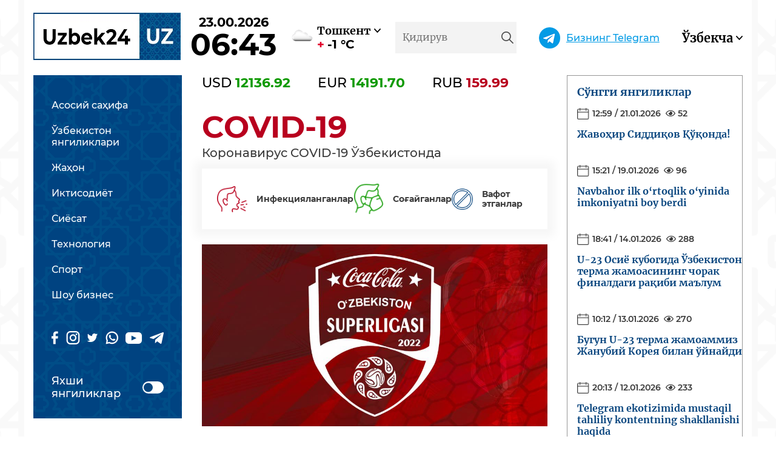

--- FILE ---
content_type: text/html; charset=UTF-8
request_url: https://uzbek24.uz/post/329
body_size: 20119
content:
<!DOCTYPE html>
<html lang="ru">
<head>
  <meta charset="UTF-8">
  <meta name="viewport" content="width=device-width, initial-scale=1.0">
  <title>Uzbek24.uz – Сиз излаган сўнгги янгиликлар</title>
  <meta http-equiv="Content-Type" content="text/html; charset=utf-8">
  <meta name="description" content="Ўзбекистон ва дунё янгиликлари. Сиёсат, иқтисодиёт, спорт, шоу бизнес.">  <meta name="keywords" content="янгиликлар, хабарлар, сўнгги янгиликлар, сўнгги хабарлар, ўзбекистон янгиликлари, дунё хабарлари, сиёсий янгиликлар, ўзбекистон янгиликлари, янги хабарлар, охирги воқеалар, тезкор хабарлар">  <meta name="viewport" content="width=device-width, initial-scale=1.0">
  <meta name="author" content="Ўзбекистондаги энг сўнгги янгиликлар">
  <meta name="robots" content="index,follow">	
  <meta property="og:site_name" content="Сиз излаган сўнгги янгиликлар">
  <meta property="og:type" content="website">
  <meta property="og:url" content="https://uzbek24.uz/">
  <meta property="og:title" content="Uzbek24.uz">
  <meta property="og:description" content="O'zbekiston yangiliklari 24 — so'nggi yangiliklar.">
  <meta property="og:image" content="https://uzbek24.uz/12.png">
  
  <meta name="twitter:card" content="summary_large_image">
  <meta name="twitter:site" content="@uzbek24_uz">
  <meta name="twitter:title" content="O'zbekiston yangiliklari 24">
  <meta name="twitter:description" content="O'zbekiston yangiliklari 24 — сўнгги янгиликлар.">
  <meta name="twitter:image" content="https://uzbek24.uz/12.png">

    <link rel="apple-touch-icon" sizes="57x57" href="/icon/apple-icon-57x57.png">
    <link rel="apple-touch-icon" sizes="60x60" href="/icon/apple-icon-60x60.png">
    <link rel="apple-touch-icon" sizes="72x72" href="/icon/apple-icon-72x72.png">
    <link rel="apple-touch-icon" sizes="76x76" href="/icon/apple-icon-76x76.png">
    <link rel="apple-touch-icon" sizes="114x114" href="/icon/apple-icon-114x114.png">
    <link rel="apple-touch-icon" sizes="120x120" href="/icon/apple-icon-120x120.png">
    <link rel="apple-touch-icon" sizes="144x144" href="/icon/apple-icon-144x144.png">
    <link rel="apple-touch-icon" sizes="152x152" href="/icon/apple-icon-152x152.png">
    <link rel="apple-touch-icon" sizes="180x180" href="/icon/apple-icon-180x180.png">
    <link rel="icon" type="image/png" sizes="192x192"  href="/icon/android-icon-192x192.png">
    <link rel="icon" type="image/png" sizes="32x32" href="/icon/favicon-32x32.png">
    <link rel="icon" type="image/png" sizes="96x96" href="/icon/favicon-96x96.png">
    <link rel="icon" type="image/png" sizes="16x16" href="/icon/favicon-16x16.png">
    <link rel="manifest" href="/icon/manifest.json">
    <meta name="msapplication-TileColor" content="#ffffff">
    <meta name="msapplication-TileImage" content="/icon/ms-icon-144x144.png">
    <meta name="theme-color" content="#ffffff">

  <link rel="stylesheet" href="https://cdnjs.cloudflare.com/ajax/libs/font-awesome/5.11.2/css/all.min.css">
  <link rel="stylesheet" href="/css/tiny-slider.css">
  <link rel="stylesheet" href="/css/main.css">
  <link rel="stylesheet" href="/css/my.css">
  <meta name="csrf-token" content="6GpTFeBYZZtU5VFhHh72gGYHhN2Sj9nfC47p9Ivc">
</head>
<body>
    <div class="layer">
    <div class="modal-box basic-flex">
      <button type="button" class="btn hide-modal-btn">x</button>
      <h4>Бизнинг телеграм каналимизга обуна бўлиб энг сўнгги янгиликлардан хабардор бўлинг</h4>
      <div class="telegram-join basic-flex">
        <a href="https://t.me/joinchat/AAAAAFffjxaO-5u2S7Jggw">Обуна бўлиш</a>
      </div>
    </div>
  </div>
  <div class="top-banner-ads container">
      </div>
  <div class="menu-mask"></div>
  
  <header class="main-header">
    <div class="container">
      <div class="basic-flex responsive-header-wrapper">
        <div class="basic-flex responsive-top">
          <div class="logo-wrapper">
            <a href="/" class="logo">
              <img src="/img/logo.png" alt="uzbek24.uz logo">
            </a>
          </div>
          <div class="logo-mask"></div>
          <div class="hader__date">
            <span class="exact-date">22.05.2020</span>
            <span class="date__time">12:25</span>
          </div>
          <div class="weather-box basic-flex">
            <div class="wh-image">
            </div>
            
            <div class="region--active basic-flex">
              <span class="region__name">Тошкент</span>
              <span class="region__temperature" data-sign="+"></span>
            </div>
            <ul class="regions-list">
              <li class="regions__item"><a class="getWeather" data-id="Namangan" href="#">Наманган</a></li>
              <li class="regions__item"><a class="getWeather" data-id="Nukus" href="#">Нукус</a></li>
              <li class="regions__item"><a class="getWeather" data-id="Tashkent" href="#">Тошкент в.</a></li>
              <li class="regions__item"><a class="getWeather" data-id="Andijon" href="#">Андижон</a></li>
              <li class="regions__item"><a class="getWeather" data-id="Buxoro" href="#">Бухоро</a></li>
              <li class="regions__item"><a class="getWeather" data-id="Sirdaryo" href="#">Сирдарё</a></li>
              <li class="regions__item"><a class="getWeather" data-id="Navoiy" href="#">Навои</a></li>
              <li class="regions__item"><a class="getWeather" data-id="Urganch" href="#">Урганч</a></li>
              <li class="regions__item"><a class="getWeather" data-id="Fergana" href="#">Фарғона</a></li>
              <li class="regions__item"><a class="getWeather" data-id="Samarkand" href="#">Самарқанд</a></li>
              <li class="regions__item"><a class="getWeather" data-id="Termiz" href="#">Термиз</a></li>
              <li class="regions__item"><a class="getWeather" data-id="Tashkent" href="#">Тошкент</a></li>
              <li class="regions__item"><a class="getWeather" data-id="Jizzax" href="#">Жиззах</a></li>
              <li class="regions__item"><a class="getWeather" data-id="Qarshi" href="#">Қарши</a></li>
            </ul>
          </div>
        </div>
        <div class="basic-flex responsive-bottom">
          <form method="GET" class="search-form" action="/search">
            <input type="hidden" name="_token" value="6GpTFeBYZZtU5VFhHh72gGYHhN2Sj9nfC47p9Ivc">
            <label for="search-input">
              <input type="text" id="search-input" name="q" placeholder="Қидирув" required>
            </label>
            <button type="submit" class="btn search-btn"></button>
          </form>
          <a href="https://t.me/joinchat/AAAAAFffjxaO-5u2S7Jggw" class="join-telegram-link basic-flex" target="_blank">Бизнинг Telegram</a>
          <div class="languages">
                        <button type="button" class="btn language__option language__option--active basic-flex">Ўзбекча</button>
            <div class="languages__list">
              <a href="/lang/ru" type="button" class="btn language__option language__option--ru" data-status="disabled">Русский</a>
              <a href="/lang/uz" type="button" class="btn language__option language__option--uz" data-status="disabled">O'zbekcha</a> 
            </div>
                      </div>
        </div>
      </div>
    </div>
</header>
<main class="article">
    <div class="container">
      <div class="basic-flex main-wrapper">
        <button type="button" class="btn btn-menu">
          <span class="hamburger"></span>
        </button>
        <nav data-sticky-class="navbar-mask--active" class="navbar" data-sticky-wrap=true class="small-ad" data-sticky-for="1024" data-sticky> 
    <ul class="navbar__menu">
      <li class="menu__item"><a href="/" class="menu__link  ">Асосий саҳифа  </a></li>
                  <li class="menu__item"><a href="/category/Новости Узбекистана" class="menu__link 
      
       ">
          Ўзбекистон янгиликлари </a></li>
                        <li class="menu__item"><a href="/category/dunyo-yangiliklari" class="menu__link 
      
       ">
          Жаҳон </a></li>
                        <li class="menu__item"><a href="/category/iktisodiyot" class="menu__link 
      
       ">
          Иктисодиёт </a></li>
                        <li class="menu__item"><a href="/category/siyosat" class="menu__link 
      
       ">
          Сиёсат </a></li>
                        <li class="menu__item"><a href="/category/texnologiyalar" class="menu__link 
      
       ">
          Технология </a></li>
                        <li class="menu__item"><a href="/category/sport" class="menu__link 
      
       ">
          Спорт </a></li>
                        <li class="menu__item"><a href="/category/show-biznes" class="menu__link 
      
       ">
          Шоу бизнес </a></li>
                  
    </ul>
    <ul class="social-links basic-flex">
      <li class="social__item"><a href="#"><img src="/img/fb.png" alt="Facebook"></a></li>
      <li class="social__item"><a href="#"><img src="/img/insta.png" alt="Instagram"></a></li>
      <li class="social__item"><a href="#"><img src="/img/twitter.png" alt="Twitter"></a></li>
      <li class="social__item"><a href="#"><img src="/img/whatsapp.png" alt="WhatsApp"></a></li>
      <li class="social__item"><a href="#"><img src="/img/youtube.png" alt="YouTube"></a></li>
      <li class="social__item"><a href="#"><img src="/img/telegram.png" alt="Telegram"></a></li>
    </ul>
    <div class="googness-box">
      <label class="goodness__label">Яхши янгиликлар        <input type="checkbox" class="visually-hidden" name="checkbox">
        <span class="custom-toglle"></span></label>
      <div class="googness-modal">
        <h5 class="goodness__title">Яхши.
          </h5>
        <p class="goodness__description">Бу хайрли ва яхши йуналишдаги янгиликлар.</p>
        <img src="/img/emoji.png" alt="emoji">
      </div>
    </div>
  </nav>        <section class="article-block middle-section">
          <div class="currencies basic-flex">
    <div class="currency">
      <span class="currency__name">USD</span>
      <span class="currency__amount currency__amount--increased">12136.92</span>
    </div>
    <div class="currency">
      <span class="currency__name">EUR</span>
      <span class="currency__amount currency__amount--increased">14191.70</span>
    </div>
    <div class="currency">
      <span class="currency__name">RUB</span>
      <span class="currency__amount currency__amount--decreased">159.99</span>
    </div>
  </div>
  <div class="covid-box">
    <h2 class="covid__title">COVID-19</h2>
    <p class="covid__description">Коронавирус COVID-19 Ўзбекистонда </p>
    <div class="covid-block basic-flex">
      <div class="stats__item basic-flex">
        <div class="stats__img"></div>
        <div class="stats-text-box">
          <h4>Инфекцияланганлар</h4>
          <p class="covid-infected"></p>
        </div>
      </div>
      <div class="stats__item basic-flex">
        <div class="stats__img"></div>
        <div class="stats-text-box">
          <h4>Соғайганлар</h4>
          <p class="covid-recovered"></p>
        </div>
      </div>
      <div class="stats__item basic-flex">
        <div class="stats__img"></div>
        <div class="stats-text-box">
          <h4>Вафот этганлар</h4>
          <p class="covid-died"></p>
        </div>
      </div>
    </div>
  </div>          <div class="article-post">
            <div class="article__img">
              <img src="https://uzbek24.uz/storage/posts/November2022/jHmZQn0RCBvY6Hu0eSoo.jpg" alt="Article">
            </div>
            <div class="article__content">
              <h3 class="article__title">Chempion kim bo‘lishi oxirgi turda xal bo‘ladi! </h3>
             
              <p class="article__description">
                <p>&nbsp; &nbsp; &nbsp; &nbsp;2022-yil O&lsquo;zbekiston superligasi bahslarining ko&lsquo;rib turganingizdek oxirgi turlarda ham chempion nomi hal bo&lsquo;lmagani chempionatimizda raqobatdosh jamoalarning soni oshgani superliga bahslarini qizg&lsquo;in ko&lsquo;rinishga olib keldi.Ayniqsa bu mavsumda o&lsquo;z oldiga yuqori maqsadlarni qo&lsquo;yib harakatlanayotgan&nbsp; Namanganning Navbahor klubi, bir necha yillardan beri barqaror o&lsquo;yin ko&lsquo;rsatib kelayotgan Qashqadaryoning Nasaf klubi,Jizzahning Sug&lsquo;diyona klubi, Navoiyning Qizilqum klublari raqobatni oshirib,superliganing barcha o&lsquo;yinlari yuqori saviyada o&lsquo;tayotganidan dalolat beradi.<br />&nbsp; &nbsp; &nbsp; Qarangki oldinda yana <br />Ikki tur qoldi lekin chempion nomi ma'lum emas, vaholanki o&lsquo;tgan va undan oldingi yillardagi mavsumlarda mavsum oxiriga 5 yoki 6 tur o&lsquo;yinlar qolgandayoq chempion nomi hal bo&lsquo;lardi. Bu yil esa intiriga oxirgi turlargacha saqlanib qolishi aniq bo&lsquo;lib qildi. 2022-yil superligamizda o&lsquo;sish,rivojlanish&nbsp; yili bo&lsquo;ldi deb atasak adashmagan bo&lsquo;laman. Buni bo&lsquo;lib o&lsquo;tayotgan obahslardan ham ko&lsquo;rishimiz mumkin.&nbsp; Nasaf, Navbahor, Paxtakor klublari 2 tur qoldiki ochkolarideyarli teng bo&lsquo;lib turibdi. Hech bir klub oxiriga kelganda qaqilishni xoxlamaydi. Shu ko&lsquo;rinishda chempionatimiz davom ettirilsa albatta terma jamoamizga munosib nomzodlar yetishib chiqib, yaqin yillarda O&lsquo;zbekiston terma jamoasini jahon chempionati bahslarida&nbsp; ham ko&lsquo;ramiz.<br /><br />Tayyorladi:&nbsp;&nbsp;&nbsp;&nbsp;&nbsp; Uzbek24.Uz sayti muhbiri&nbsp;&nbsp;&nbsp;&nbsp;&nbsp;&nbsp;&nbsp;&nbsp; A. Holiqov</p>
              </p>  
            </div>
          </div>
          <div class="related-posts basic-flex">
             
            
          </div>
          <div class="app-block">
    <div class="app-content">
      <h3>Доимо хабардор бўлинг</h3>
      <p>Барча янгиликлар сизнинг смартфонингизда
    Мобил иловамизни юклаб олинг      </p>
      <div class="app-links-wrapper basic-flex">
        <a href="#"><img src="/img/googleplay.png" alt="Google Play"></a>
        <a href="#"><img src="/img/appstore.png" alt="AppStore"></a>
        <a href="#"><img src="/img//logo-sm.png" alt="Logo"></a>
      </div>
    </div>
  </div>        </section>
       <section class="latest-news">
    <div class="latest-news__wrapper" id="resultSidebarPost">
      <h3 class="latest-news__title">Сўнгги янгиликлар   </h3>
              <a href="/post/486" class="latest-news__item">
          <span class="lates-news__date">12:59 /   21.01.2026 &nbsp
          <i class="far fa-eye"></i> &nbsp52 </span>
          <h4 class="lates-news-item__title">Жавоҳир Сиддиқов Қўқонда!</h4>
        </a>
              <a href="/post/485" class="latest-news__item">
          <span class="lates-news__date">15:21 /   19.01.2026 &nbsp
          <i class="far fa-eye"></i> &nbsp96 </span>
          <h4 class="lates-news-item__title">Navbahor  ilk o‘rtoqlik o‘yinida imkoniyatni boy berdi </h4>
        </a>
              <a href="/post/484" class="latest-news__item">
          <span class="lates-news__date">18:41 /   14.01.2026 &nbsp
          <i class="far fa-eye"></i> &nbsp288 </span>
          <h4 class="lates-news-item__title">U-23  Осиё кубогида Ўзбекистон терма жамоасининг чорак финалдаги рақиби маълум</h4>
        </a>
              <a href="/post/483" class="latest-news__item">
          <span class="lates-news__date">10:12 /   13.01.2026 &nbsp
          <i class="far fa-eye"></i> &nbsp270 </span>
          <h4 class="lates-news-item__title">Бугун U-23 терма жамоаммиз Жанубий Корея билан ўйнайди</h4>
        </a>
              <a href="/post/482" class="latest-news__item">
          <span class="lates-news__date">20:13 /   12.01.2026 &nbsp
          <i class="far fa-eye"></i> &nbsp233 </span>
          <h4 class="lates-news-item__title">Telegram ekotizimida mustaqil tahliliy kontentning shakllanishi haqida</h4>
        </a>
              <a href="/post/481" class="latest-news__item">
          <span class="lates-news__date">17:42 /   09.01.2026 &nbsp
          <i class="far fa-eye"></i> &nbsp288 </span>
          <h4 class="lates-news-item__title">Суперлиганинг 2025 йилдаги энг яхши мураббийи Қозоғистонда ишлайди</h4>
        </a>
          </div>
    <div data-sticky-wrap=true class="small-ad" data-sticky-for="768" data-sticky data-sticky-class="mask--active">
          </div>
   </section>      </div>
    </div>
  </main>

  <footer class="main-footer">
    <div class="container">
      <div class="footer__top">
        <ul class="footer__menu basic-flex">
        <li class="footer-menu__item"><a href="/page/informaciya-o-sajte">Сайт ҳақида </a></li>
        <li class="footer-menu__item"><a href="/contact">Мурожаат жунатиш </a></li>
        <li class="footer-menu__item"><a href="/page/reklama">Реклама </a></li>
        <li class="footer-menu__item"><a href="/page/vospol-zovat-sya-informaciej-na-sajte">Сайтдаги маълумотлардан фойдаланиш  </a></li>
        <li class="footer-menu__item"><a href="/page/kun-mavzusi">Кун мавзулари </a></li>
        <li class="footer-menu__item"><a href="/page/bizning-zhamoa">Бизнинг жамоа </a></li>
    </ul>
        <div class="footer__social-links basic-flex">
          <a href="https://t.me/joinchat/AAAAAFffjxaO-5u2S7Jggw" target="_blank" class="telegram-footer-join">
            Бизнинг Telegram          </a>
          <ul class="social-links__menu basic-flex">
            <li class="social__item"><a href="#"><img src="/img/fb.png" alt="Facebook"></a></li>
            <li class="social__item"><a href="#"><img src="/img/insta.png" alt="Instagram"></a></li>
            <li class="social__item"><a href="#"><img src="/img/twitter.png" alt="Twitter"></a></li>
            <li class="social__item"><a href="#"><img src="/img/whatsapp.png" alt="WhatsApp"></a></li>
            <li class="social__item"><a href="#"><img src="/img/youtube.png" alt="YouTube"></a></li>
            <li class="social__item"><a href="https://t.me/joinchat/AAAAAFffjxaO-5u2S7Jggw"><img src="/img/telegram.png" alt="Telegram"></a></li>
          </ul>
        </div>
      </div>
    </div>
    <div class="footer__bottom">
      <div class="container basic-flex">
        <p class="copyright">Copyright © 2020</p>
        <p>Сайт яратувчиси Webmasters</p>
      </div>
    </div>
  </footer>
  <div class="modal"><!-- Place at bottom of page --></div>
  <script src="/js/sticky.min.js"></script>
  
  <script src="/js/tiny-slider.js"></script>
<script>
  const slider = tns({
    container: '.related-posts',
    items: 1,
    autoHeight: true,
    responsive: {
      768: {
        items: 2
      },
      450: {
        items: 1,
        gutter: 0
      }
    }
  });
</script>

  <script src="/js/jquery-3.3.1.min.js"></script>
  <script src="/js/main.js"></script>
  
</body>
</html>

--- FILE ---
content_type: text/css
request_url: https://uzbek24.uz/css/main.css
body_size: 35690
content:
@font-face{font-family:'Merriweather';src:url("../fonts/Merriweather-Bold.woff2") format("woff2"),url("../fonts/Merriweather-Bold.woff") format("woff");font-weight:bold;font-style:normal}@font-face{font-family:'Montserrat';src:url("../fonts/Montserrat-Medium.woff2") format("woff2"),url("../fonts/Montserrat-Medium.woff") format("woff");font-weight:500;font-style:normal}@font-face{font-family:'Montserrat';src:url("../fonts/Montserrat-SemiBold.woff2") format("woff2"),url("../fonts/Montserrat-SemiBold.woff") format("woff");font-weight:600;font-style:normal}@font-face{font-family:'Merriweather';src:url("../fonts/Merriweather-Regular.woff2") format("woff2"),url("../fonts/Merriweather-Regular.woff") format("woff");font-weight:normal;font-style:normal}@font-face{font-family:'Montserrat';src:url("../fonts/Montserrat-Bold.woff2") format("woff2"),url("../fonts/Montserrat-Bold.woff") format("woff");font-weight:bold;font-style:normal}.btn-menu{display:none;position:relative;border:none;background:transparent;width:30px;height:30px;-webkit-transition:0.3s;transition:0.3s;cursor:pointer}.hamburger{display:block;position:absolute;top:50%;left:50%;-webkit-transform:translate(-50%, -50%);transform:translate(-50%, -50%);width:20px;height:2px;background:#000;-webkit-transition:0.5s;transition:0.5s}.hamburger::before,.hamburger::after{display:block;content:'';position:absolute;background:#000;width:20px;height:2px;-webkit-transition:0.5s;transition:0.5s}.hamburger::after{left:0;top:8px}.hamburger::before{bottom:8px;right:0}.menu-btn--active .hamburger{background:transparent}.menu-btn--active .hamburger::before{width:20px;left:0;right:0;bottom:0;-webkit-transform:rotate(45deg);transform:rotate(45deg);background:#000}.menu-btn--active .hamburger::after{width:20px;top:0;left:0;right:0;-webkit-transform:rotate(135deg);transform:rotate(135deg);background:#000}/*! normalize.css v8.0.1 | MIT License | github.com/necolas/normalize.css */html{line-height:1.15;-webkit-text-size-adjust:100%}body{margin:0}main{display:block}h1{font-size:2em;margin:0.67em 0}hr{-webkit-box-sizing:content-box;box-sizing:content-box;height:0;overflow:visible}pre{font-family:monospace, monospace;font-size:1em}a{background-color:transparent}abbr[title]{border-bottom:none;text-decoration:underline;-webkit-text-decoration:underline dotted;text-decoration:underline dotted}b,strong{font-weight:bolder}code,kbd,samp{font-family:monospace, monospace;font-size:1em}small{font-size:80%}sub,sup{font-size:75%;line-height:0;position:relative;vertical-align:baseline}sub{bottom:-0.25em}sup{top:-0.5em}img{border-style:none}button,input,optgroup,select,textarea{font-family:inherit;font-size:100%;line-height:1.15;margin:0}button,input{overflow:visible}button,select{text-transform:none}button,[type="button"],[type="reset"],[type="submit"]{-webkit-appearance:button}button::-moz-focus-inner,[type="button"]::-moz-focus-inner,[type="reset"]::-moz-focus-inner,[type="submit"]::-moz-focus-inner{border-style:none;padding:0}button:-moz-focusring,[type="button"]:-moz-focusring,[type="reset"]:-moz-focusring,[type="submit"]:-moz-focusring{outline:1px dotted ButtonText}fieldset{padding:0.35em 0.75em 0.625em}legend{-webkit-box-sizing:border-box;box-sizing:border-box;color:inherit;display:table;max-width:100%;padding:0;white-space:normal}progress{vertical-align:baseline}textarea{overflow:auto}[type="checkbox"],[type="radio"]{-webkit-box-sizing:border-box;box-sizing:border-box;padding:0}[type="number"]::-webkit-inner-spin-button,[type="number"]::-webkit-outer-spin-button{height:auto}[type="search"]{-webkit-appearance:textfield;outline-offset:-2px}[type="search"]::-webkit-search-decoration{-webkit-appearance:none}::-webkit-file-upload-button{-webkit-appearance:button;font:inherit}details{display:block}summary{display:list-item}template{display:none}[hidden]{display:none}*{-webkit-box-sizing:border-box;box-sizing:border-box}body{margin:0;padding:0;font-family:"Montserrat","Arial",sans-serif;line-height:1.2;background-image:url("../img/bg.png");background-size:cover;background-position:center center;overflow-x:hidden;-webkit-transition:margin 0.3s ease;transition:margin 0.3s ease}.body-disable-overflow{overflow-y:hidden}ul{margin:0;padding:0;list-style-type:none}img{display:block;width:100%}h1,h2,h3,h4,h5,h6{margin:0}p{margin:0}a{text-decoration:none}.btn{border:none;background:transparent;display:block;padding:0;cursor:pointer}.visually-hidden{position:absolute !important;clip:rect(1px 1px 1px 1px);clip:rect(1px, 1px, 1px, 1px);padding:0 !important;border:0 !important;height:1px !important;width:1px !important;overflow:hidden}.basic-flex{display:-webkit-box;display:-ms-flexbox;display:flex;-webkit-box-align:center;-ms-flex-align:center;align-items:center;-webkit-box-pack:justify;-ms-flex-pack:justify;justify-content:space-between}.slick-slide{outline:none}.slick-list{padding-top:60px}main .container{background:#fff}.clearfix::after{content:"";clear:both;display:table}.main-wrapper{-webkit-box-align:start;-ms-flex-align:start;align-items:flex-start;padding:0 15px}.container{width:1200px;margin:0 auto}@media screen and (max-width: 1200px){.container{width:1024px}}@media screen and (max-width: 1024px){.container{width:768px}}@media screen and (max-width: 768px){.container{width:450px}}@media screen and (max-width: 450px){.container{width:95%}}.main-header .container{padding:20px 15px;background:#fff}.responsive-top{width:49%}.responsive-top+span{width:auto !important;height:auto !important}.responsive-bottom{width:49%}.hader__date{display:-webkit-box;display:-ms-flexbox;display:flex;-webkit-box-orient:vertical;-webkit-box-direction:normal;-ms-flex-direction:column;flex-direction:column;-webkit-box-align:center;-ms-flex-align:center;align-items:center;font-weight:bold;-webkit-box-pack:justify;-ms-flex-pack:justify;justify-content:space-between}.exact-date{margin-top:5px;font-size:20.7px}.date__time{margin-top:-5px;font-size:50px}.weather-box{position:relative;font-family:"Merriweather","Arial",sans-serif}.weather-box:hover .regions-list,.weather-box:focus .regions-list{opacity:1;pointer-events:unset;-webkit-transform:translateY(0);transform:translateY(0)}.weather-box:hover .region__name::after,.weather-box:focus .region__name::after{-webkit-transform:rotate(180deg);transform:rotate(180deg)}.wh-image{width:50px;height:50px}.weather-img{display:block;width:50px;height:50px;margin-right:10px}.region--active{padding:10px 0;cursor:pointer;font-size:20px;font-weight:bold;-webkit-box-orient:vertical;-webkit-box-direction:normal;-ms-flex-direction:column;flex-direction:column;-webkit-box-align:start;-ms-flex-align:start;align-items:flex-start}.region__name{display:-webkit-box;display:-ms-flexbox;display:flex;-webkit-box-align:center;-ms-flex-align:center;align-items:center;font-size:18px}.region__name::after{display:block;content:'';width:11px;height:7px;background-image:url("../img/arrow-down.png");background-repeat:no-repeat;background-position:center center;background-size:contain;margin-left:5px;-webkit-transition:0.3s ease;transition:0.3s ease}.region__temperature{font-size:20px;display:-webkit-box;display:-ms-flexbox;display:flex;-webkit-box-align:center;-ms-flex-align:center;align-items:center;font-family:"Montserrat","Arial",sans-serif}.region__temperature::before{display:block;content:attr(data-sign);color:#e1002a;font-size:20px;font-weight:bold;margin-right:5px}.regions-list{display:-ms-grid;display:grid;-ms-grid-rows:1fr 1fr 1fr 1fr;grid-template-rows:1fr 1fr 1fr 1fr;-ms-grid-columns:1fr 1fr 1fr 1fr;grid-template-columns:1fr 1fr 1fr 1fr;gap:10px 25px;position:absolute;top:100%;left:0;background:#fff;-webkit-box-flex:1;-ms-flex-positive:1;flex-grow:1;padding:10px;border-radius:5px;-webkit-box-shadow:0px 0px 14.58px 12.42px rgba(0,0,0,0.04);box-shadow:0px 0px 14.58px 12.42px rgba(0,0,0,0.04);opacity:0;-webkit-transform:translateY(10px);transform:translateY(10px);pointer-events:none;-webkit-transition:0.3s ease;transition:0.3s ease}.regions__item{display:-webkit-box;display:-ms-flexbox;display:flex;-webkit-box-align:center;-ms-flex-align:center;align-items:center;-webkit-box-pack:start;-ms-flex-pack:start;justify-content:flex-start}.regions__item a{color:#000;white-space:nowrap;font-size:14px;font-weight:bold}.regions__item a:hover,.regions__item a:focus{text-decoration:underline}.search-form{position:relative;display:block;width:200px}.search-form label{display:block;width:100%}.search-btn{position:absolute;width:20px;height:20px;background-image:url("../img/search.png");background-position:center center;background-size:contain;background-repeat:no-repeat;top:50%;right:5px;-webkit-transform:translateY(-50%);transform:translateY(-50%)}#search-input{font-family:"Merriweather","Arial",sans-serif;display:block;width:100%;padding:16px 12px;border:none;background:#f3f3f3;outline:none;border-bottom:2px solid transparent;-webkit-transition:0.3s ease;transition:0.3s ease;font-size:16px}#search-input:focus{border-bottom:2px solid #222}.join-telegram-link{color:#039be5;font-size:16px;text-decoration:underline}.join-telegram-link::before{width:35px;height:35px;display:block;content:'';background-image:url("../img/small-tg.png");background-position:center center;background-repeat:no-repeat;background-size:contain;margin-right:10px}.languages{position:relative;padding:10px 0}.languages:hover .languages__list,.languages:focus .languages__list{opacity:1;-webkit-transform:translateY(0px);transform:translateY(0px);pointer-events:unset}.languages:hover .language__option--active::after,.languages:focus .language__option--active::after{-webkit-transform:rotate(180deg);transform:rotate(180deg)}.language__option--active{font-size:20px;font-family:"Merriweather","Arial",sans-serif;font-weight:bold}.language__option--active::after{display:block;width:11px;height:7px;content:'';background-image:url("../img/arrow-down.png");background-repeat:no-repeat;background-position:center center;background-size:contain;margin-left:5px;-webkit-transition:0.3s ease;transition:0.3s ease}.languages__list{position:absolute;top:100%;padding:15px 10px;background:#fff;opacity:0;-webkit-transform:translateY(10px);transform:translateY(10px);pointer-events:none;-webkit-transition:0.3s ease;transition:0.3s ease;border-radius:5px;z-index:3;-webkit-box-shadow:0px 0px 14.58px 12.42px rgba(0,0,0,0.04);box-shadow:0px 0px 14.58px 12.42px rgba(0,0,0,0.04)}.language__option{-webkit-transition:0.3s ease;transition:0.3s ease;color:#000}.language__option[data-status="disabled"]{font-size:14px;font-weight:bold;font-family:"Merriweather","Arial",sans-serif}.language__option[data-status="disabled"]:not(:last-child){margin-bottom:15px}.language__option[data-status="disabled"]:hover,.language__option[data-status="disabled"]:focus{text-decoration:underline}.logo{display:inline-block}@media screen and (max-width: 1200px){.join-telegram-link{font-size:0;width:50px;height:50px;display:-webkit-box;display:-ms-flexbox;display:flex;-webkit-box-align:center;-ms-flex-align:center;align-items:center;-webkit-box-pack:center;-ms-flex-pack:center;justify-content:center}.join-telegram-link::before{margin:0}.navbar{width:179px}.responsive-top{width:59%}.responsive-bottom{width:40%}}@media screen and (max-width: 1024px){.responsive-header-wrapper{-webkit-box-orient:vertical;-webkit-box-direction:normal;-ms-flex-direction:column;flex-direction:column}.responsive-top{width:100%;margin-bottom:25px}.responsive-bottom{width:90%;margin-right:auto}.join-telegram-link{font-size:16px;width:auto;height:auto;display:-webkit-box;display:-ms-flexbox;display:flex}.join-telegram-link::before{margin:5px}.regions-list{z-index:2000;left:-220px}}.logo-mask{display:none}@media screen and (max-width: 768px){.main-header{margin-bottom:25px}.weather-box--mobile{position:relative;font-family:"Merriweather","Arial",sans-serif}.weather-box--active .regions-list{opacity:1;pointer-events:unset;-webkit-transform:translateY(0);transform:translateY(0)}.weather-box--active .region__name::after{-webkit-transform:rotate(180deg);transform:rotate(180deg)}.languages--mobile{position:relative;padding:10px 0;margin-left:auto;margin-right:auto}.languages--active .languages__list{opacity:1;-webkit-transform:translateY(0px);transform:translateY(0px);pointer-events:unset}.languages--active .language__option--active::after{-webkit-transform:rotate(180deg);transform:rotate(180deg)}.hader__date{display:none}.responsive-bottom{width:100%;-webkit-box-pack:unset;-ms-flex-pack:unset;justify-content:unset;margin-bottom:50px;position:relative}.search-form{position:absolute;top:calc(100% + 20px);width:100%}.join-telegram-link{font-size:16px;width:auto;height:auto;display:-webkit-box;display:-ms-flexbox;display:flex}.join-telegram-link::before{margin:5px}.regions-list{right:0;left:-242px}}@media screen and (max-width: 450px){.top-banner-ads{display:none}.navbar__menu{padding-top:30px}.responsive-top{position:relative}.weather-box--mobile{position:absolute;left:0;top:calc(100%)}.languages--mobile{bottom:calc(100% + 20px);right:0;position:absolute}.regions__item a{font-size:13px}.regions-list{left:0;right:-200px;-ms-grid-rows:1fr 1fr 1fr 1fr 1fr;grid-template-rows:1fr 1fr 1fr 1fr 1fr;-ms-grid-columns:1fr 1fr 1fr;grid-template-columns:1fr 1fr 1fr}.join-telegram-link{display:none}.responsive-top{margin-bottom:65px}.logo-mask{display:block;width:160px;height:50px}.logo-wrapper{display:-webkit-box;display:-ms-flexbox;display:flex;width:100%;left:0;top:0;position:fixed;background:#fff;z-index:1500;padding:10px 0}.logo{width:150px;padding-left:2.5%}}@media screen and (max-width: 400px){.regions-list{width:200px;-ms-grid-rows:1fr 1fr 1fr 1fr 1fr 1fr 1fr;grid-template-rows:1fr 1fr 1fr 1fr 1fr 1fr 1fr;-ms-grid-columns:1fr 1fr;grid-template-columns:1fr 1fr}}@media screen and (max-width: 350px){.regions-list{right:-140px}}.navbar{padding:30px;padding-top:40px;background-image:url("../img/navbar-bg.png");font-family:"Montserrat","Arial",sans-serif;width:245px;top:0}.navbar__menu{margin-bottom:50px}.navbar-mask--active{width:245px !important}.menu__item{margin-bottom:23px}.menu__link{color:#fff;display:block;font-size:16px}.menu__link:hover,.menu__link:focus{text-decoration:underline}.menu__link--active{text-decoration:underline}.social-links{margin-bottom:50px}.social__item a{display:block;-webkit-transition:0.3s ease;transition:0.3s ease}.social__item a:hover,.social__item a:focus{-webkit-transform:rotate(360deg);transform:rotate(360deg)}.googness-box{width:100%;position:relative}.googness-modal{width:110%;border-radius:5px;background-color:#fff;position:absolute;padding:10px;left:50%;bottom:100%;-webkit-transform:translateX(-50%) translateY(10px);transform:translateX(-50%) translateY(10px);color:#08457e;opacity:0;pointer-events:none;-webkit-transition:0.3s ease;transition:0.3s ease}.googness-modal img{width:65px;margin-left:auto}.goodness-modal--active{opacity:1;-webkit-transform:translateX(-50%) translateY(0);transform:translateX(-50%) translateY(0);pointer-events:unset}.goodness__title{font-size:20px;font-weight:bold}.goodness__description{font-size:15px;font-weight:600}.goodness__label{display:-webkit-box;display:-ms-flexbox;display:flex;-webkit-box-pack:justify;-ms-flex-pack:justify;justify-content:space-between;-webkit-box-align:center;-ms-flex-align:center;align-items:center;color:#fff;font-size:18px;padding-top:10px;margin-top:-10px;cursor:pointer}.goodness__label input:checked+.custom-toglle::before{right:4px;background:#3a9200;-webkit-transform:translateY(-50%) translateX(0);transform:translateY(-50%) translateX(0)}.custom-toglle{display:block;width:40px;height:20px;border-radius:20px;background:#fff;position:relative}.custom-toglle::before{display:block;position:absolute;content:'';width:15px;height:15px;top:50%;-webkit-transform:translateY(-50%) translateX(100%);transform:translateY(-50%) translateX(100%);right:93%;border-radius:50%;background:#08457e;-webkit-transition:0.3s ease;transition:0.3s ease}.btn-menu{position:absolute;display:none}.btn-menu+span{width:245px !important}@media screen and (max-width: 1024px){.navbar-mask--active{width:unset !important}.btn-menu+span{position:absolute;width:unset !important}.open-menu{overflow:hidden;margin-right:250px;margin-left:-250px}.open-menu .navbar{right:0;visibility:visible;opacity:1}.menu-mask{position:fixed;width:100%;height:100%;top:0;left:0;background:rgba(0,0,0,0.7);-webkit-backdrop-filter:blur(10px);backdrop-filter:blur(10px);z-index:-2;opacity:0;-webkit-transition:0.3s ease;transition:0.3s ease}.menu-mask--active{opacity:1;z-index:999}.navbar{width:270px;position:fixed;width:250px;right:-250px;height:100vh;top:0;left:auto;opacity:0;visibility:hidden;-webkit-transition:0.3s ease;transition:0.3s ease;z-index:1000;padding-top:50px;-webkit-box-shadow:unset;box-shadow:unset;overflow-y:scroll}.navbar--active{opacity:1;pointer-events:unset;-webkit-transform:translateX(0);transform:translateX(0)}.btn-menu{display:block;top:-60px;z-index:101;right:15px}.menu-btn--active{z-index:2100;right:-100px}}@media screen and (max-width: 970px){.menu-btn--active{right:-50px}}@media screen and (max-width: 880px){.menu-btn--active{right:-10px}}@media screen and (max-width: 768px){.btn-menu{display:block;top:-132px}.menu-btn--active{right:-80px}}@media screen and (max-width: 670px){.menu-btn--active{right:-50px}}@media screen and (max-width: 550px){.menu-btn--active{right:-20px}}@media screen and (max-width: 490px){.menu-btn--active{right:0}}@media screen and (max-width: 450px){.btn-menu{top:17px;left:auto;right:2.5%;position:fixed;z-index:3000}.menu-btn--active{right:2.5%}}.middle-section{width:570px;margin-bottom:25px}.middle-section--without-nav{margin-left:245px}.currencies{width:100%;-webkit-box-pack:unset;-ms-flex-pack:unset;justify-content:unset;margin-bottom:30px}.currency{font-size:22px;margin-right:45px}.currency__amount{font-weight:bold}.currency__amount--increased{color:#0f9a01}.currency__amount--decreased{color:#b8001e}.covid-box{margin-bottom:25px}.covid__title{font-size:50px;color:#b8001e}.covid__description{font-size:20px;color:#3b3b3b;margin-bottom:14px}.covid-block{padding:25px;width:100%;-webkit-box-pack:justify;-ms-flex-pack:justify;justify-content:space-between;background:#fff;-webkit-box-shadow:0px 0px 14.58px 12.42px rgba(0,0,0,0.04);box-shadow:0px 0px 14.58px 12.42px rgba(0,0,0,0.04)}.stats__img{width:50px;height:50px;background-position:center center;background-repeat:no-repeat;background-size:contain;margin-right:15px}.stats__item:nth-child(1) .stats__img{background-image:url("../img/infected.png")}.stats__item:nth-child(2) .stats__img{background-image:url("../img/recovered.png")}.stats__item:nth-child(3) .stats__img{background-image:url("../img/died.png")}.stats-text-box h4{color:#3b3b3b;font-size:14px}.stats-text-box p{font-size:25px;font-weight:bold}.covid-infected{color:#b8001e}.covid-recovered{color:#0f9a01}.covid-died{color:#08457e}.big-post{-webkit-box-align:unset;-ms-flex-align:unset;align-items:unset;margin-bottom:25px}.big-post__content{width:330px;padding-left:15px}.big-post__img{padding-top:3px}.big-post__img img{width:240px;height:auto;-o-object-fit:cover;object-fit:cover}.more-load-link{text-align:center;display:block;padding:10px 5px;width:40%;margin:15px auto;border:2px solid #08457e;color:#08457e;border-radius:5px;-webkit-transition:0.3s ease;transition:0.3s ease}.more-load-link:hover,.more-load-link:focus{background:#08457e;color:#fff}.big-post__title{font-size:18px;color:#08457e;margin-bottom:14px;font-weight:bold}.big-post__title:hover,.big-post__title:focus{text-decoration:underline}.big-post__subtitle{font-size:15px;color:#000;font-weight:normal;margin-bottom:14px}.big-post__description{font-size:13px;color:#000;opacity:0.7}.big-post__description:not(:last-child){margin-bottom:20px}.most-viewed{width:100%;margin-bottom:25px}.most-viewed__title{font-size:18px;color:#08457e;margin-bottom:15px}.most-viewed__post{-webkit-box-align:stretch;-ms-flex-align:stretch;align-items:stretch;margin-bottom:25px}.most-viewed__post:hover .post__title,.most-viewed__post:focus .post__title{text-decoration:underline}.most-viewed-img{width:172px}.most-viewed-img img{width:172px;height:100px;-o-object-fit:cover;object-fit:cover}.post__content{width:380px}.post__title{font-size:15px;color:#000;font-weight:600;margin-bottom:8px}.post__description{font-size:13px;color:#000;opacity:0.7;margin-bottom:12px}.post__date{font-size:16px;-webkit-box-pack:unset;-ms-flex-pack:unset;justify-content:unset}.post__date::before{content:'';display:block;width:20px;height:20px;background-image:url("../img/date.png");background-repeat:no-repeat;background-position:center center;background-size:contain;margin-right:5px}.post-date-time{margin-right:20px;color:#3b3b3b}.post-date-day{color:#08457e}@media screen and (max-width: 1200px){.middle-section{width:504px}.big-post{margin-bottom:40px}.currency{font-size:20px;margin-right:40px}.covid__title{font-size:40px}.covid__description{font-size:17px}.stats-text-box h4{font-size:13px}.stats-text-box p{font-size:20px}.stats__img{width:35px;height:35px}.big-post__description:not(:last-child){margin-bottom:12px}.big-post__img img{width:174px;height:100%}.post__content{width:320px}}@media screen and (max-width: 1024px){.main-wrapper{position:relative;-webkit-box-pack:justify;-ms-flex-pack:justify;justify-content:space-between}.middle-section{width:70%}.big-post__content{width:55%}.big-post__img{width:45%}.big-post__img img{width:100%;height:100%}}@media screen and (max-width: 768px){.pagination__wrapper{width:50%}.main-wrapper{-webkit-box-orient:vertical;-webkit-box-direction:reverse;-ms-flex-direction:column-reverse;flex-direction:column-reverse}.middle-section{width:100%}.big-post{-webkit-box-orient:vertical;-webkit-box-direction:normal;-ms-flex-direction:column;flex-direction:column;margin-bottom:20px}.big-post__img{width:100%}.big-post__content{width:100%;padding:10px;margin:0}.most-viewed__post{-webkit-box-orient:vertical;-webkit-box-direction:normal;-ms-flex-direction:column;flex-direction:column}.most-viewed-img{width:100%;margin-bottom:15px}.most-viewed-img img{width:100%;height:200px}.post__content{width:100%}.stats__item{-webkit-box-orient:vertical;-webkit-box-direction:normal;-ms-flex-direction:column;flex-direction:column}.stats__img{margin:0}.stats-text-box{text-align:center}.currencies{width:100%;-webkit-box-pack:justify;-ms-flex-pack:justify;justify-content:space-between}.currency{margin:0}.currency__name{font-size:17px}.currency__amount{font-size:17px}.regions-list{z-index:105}.covid-block{-webkit-box-orient:vertical;-webkit-box-direction:normal;-ms-flex-direction:column;flex-direction:column;-webkit-box-align:unset;-ms-flex-align:unset;align-items:unset}.stats__item{-webkit-box-orient:horizontal;-webkit-box-direction:normal;-ms-flex-direction:row;flex-direction:row;-webkit-box-pack:unset;-ms-flex-pack:unset;justify-content:unset}.stats__item:not(:last-child){margin-bottom:10px}.stats__img{width:50px;height:50px;background-position:center center;background-repeat:no-repeat;background-size:contain;margin-right:15px}.stats-text-box{text-align:left}.stats-text-box h4{color:#3b3b3b;font-size:14px}.stats-text-box p{font-size:25px;font-weight:bold}}@media screen and (max-width: 450px){.more-load-link{width:70%}}.latest-news{width:290px}.latest-news--without-nav{margin-left:245px}.latest-news__wrapper{padding:16px;padding-right:0;border:1px solid #969696;background:#fff;margin-bottom:40px}.latest-news__title,.lates-news-item__title{font-size:18px;color:#08457e;font-family:"Merriweather","Arial",sans-serif}.lates-news-item__title{font-size:16px}.latest-news__title{margin-bottom:15px}.latest-news__item{display:block}.latest-news__item:not(:last-child){margin-bottom:40px}.latest-news__item:hover,.latest-news__item:focus{text-decoration:underline}.lates-news__date{display:-webkit-box;display:-ms-flexbox;display:flex;-webkit-box-align:center;-ms-flex-align:center;align-items:center;font-size:14.2px;margin-bottom:15px;color:#3b3b3b;font-weight:600}.lates-news__date::before{content:'';display:block;width:20px;height:20px;background-image:url("../img/date.png");background-repeat:no-repeat;background-position:center center;background-size:contain;margin-right:5px}.small-ad{-webkit-transition:0.3s;transition:0.3s}.latest-news-mobile{display:none}@media screen and (max-width: 1200px){.mask--active{width:207px !important}.latest-news{width:224px}.latest-news__item{font-size:15px}.latest-news__item:not(:last-child){margin-bottom:20px}.lates-news__date{margin-bottom:10px;font-size:14px}}@media screen and (max-width: 1024px){.latest-news{width:28%}.latest-news__item{font-size:15px}.latest-news__item:not(:last-child){margin-bottom:20px}.lates-news__date{margin-bottom:15px}}@media screen and (max-width: 768px){.mask--active{width:unset !important}.latest-news{display:none;width:100%}.latest-news-mobile{display:block;width:100%}.latest-news__wrapper+span{width:100% !important;height:auto !important}.latest-news__wrapper{margin-bottom:20px}}.main-footer{position:relative;background-image:url("../img/footer-bg.png");background-position:center center;background-size:cover;background-repeat:no-repeat;z-index:200}.footer__top{padding:30px 70px}.footer__menu{margin-bottom:25px}.footer-menu__item a{font-size:16px;color:#fff}.footer-menu__item a:hover,.footer-menu__item a:focus{text-decoration:underline}.telegram-footer-join{font-size:18px;color:#fff;text-decoration:underline;display:-webkit-box;display:-ms-flexbox;display:flex;-webkit-box-align:center;-ms-flex-align:center;align-items:center}.telegram-footer-join::before{display:block;width:50px;height:50px;content:'';background-image:url("../img/big-tg.png");background-position:center center;background-size:contain;background-repeat:no-repeat;margin-right:10px}.social-links__menu li:not(:last-child){margin-right:10px}.footer__bottom{background:#343645;font-size:16px;color:#fff}.footer__bottom .container{padding:20px 70px}@media screen and (max-width: 1200px){.footer__top{padding:20px}.footer__menu{display:-ms-grid;display:grid;-ms-grid-columns:1fr 1fr 1fr;grid-template-columns:1fr 1fr 1fr;-ms-grid-rows:1fr 1fr 1fr;grid-template-rows:1fr 1fr 1fr;row-gap:15px;margin:0}.footer-menu__item{display:-webkit-box;display:-ms-flexbox;display:flex;-webkit-box-align:center;-ms-flex-align:center;align-items:center;-webkit-box-pack:center;-ms-flex-pack:center;justify-content:center}.footer-menu__item a{font-size:15px}.footer__bottom{text-align:center;padding:20px}}@media screen and (max-width: 768px){.footer__menu{display:-webkit-box;display:-ms-flexbox;display:flex;-webkit-box-orient:vertical;-webkit-box-direction:normal;-ms-flex-direction:column;flex-direction:column;-webkit-box-align:start;-ms-flex-align:start;align-items:flex-start;margin-bottom:20px}.footer__menu li:not(:last-child){margin-bottom:10px}.footer__bottom .container{font-size:13px;display:-webkit-box;display:-ms-flexbox;display:flex;-webkit-box-orient:vertical;-webkit-box-direction:normal;-ms-flex-direction:column;flex-direction:column}.footer__bottom .container p:first-child{margin-bottom:15px}}@media screen and (max-width: 450px){.footer__social-links{-webkit-box-orient:vertical;-webkit-box-direction:normal;-ms-flex-direction:column;flex-direction:column;-webkit-box-align:start;-ms-flex-align:start;align-items:flex-start}.telegram-footer-join{margin-bottom:15px}.telegram-footer-join::before{display:block;width:50px;height:50px;margin-right:15px}.footer__bottom .container{padding:10px}}.article__img{margin-bottom:25px}.article__img img{height:300px;-o-object-fit:cover;object-fit:cover}.article__title{margin-bottom:20px;font-size:20px;color:#08457e}.article__subtitle{margin-bottom:30px;font-size:17px;color:#000;font-weight:normal}.article__description{font-size:16px;color:#000;opacity:0.7;margin-bottom:20px}.related-posts{margin-bottom:25px;-webkit-box-align:start;-ms-flex-align:start;align-items:flex-start}.related-posts__item{width:31%}.related-posts__item img{margin-bottom:10px;height:150px;-o-object-fit:cover;object-fit:cover}.related-posts__item h5{font-size:16px;color:#08457e;opacity:0.7;margin-bottom:12px}.related-posts__item p{font-size:14px;color:#000;opacity:0.7}.related-posts__item:hover,.related-posts__item:focus{text-decoration:underline}.related-posts__item:hover h5,.related-posts__item:hover p,.related-posts__item:focus h5,.related-posts__item:focus p{opacity:1}.article .tns-outer{position:relative;width:90%;margin:0 auto}.article .tns-nav[aria-label="Carousel Pagination"]{display:none}.article .tns-controls[aria-label="Carousel Navigation"]{position:absolute;top:35%;width:100%}.article .tns-controls[aria-label="Carousel Navigation"] button{font-size:0;padding:0;width:20px;height:20px;z-index:20;background-position:center center;background-repeat:no-repeat;background-size:contain;border:none;background-color:transparent;outline:none}.article .tns-controls[aria-label="Carousel Navigation"] button:hover,.article .tns-controls[aria-label="Carousel Navigation"] button:focus{-webkit-transform:scale(1.1);transform:scale(1.1)}.article .tns-controls[aria-label="Carousel Navigation"] button[data-controls="prev"]{position:absolute;left:-30px;background-image:url("../img/arrow-left.png")}.article .tns-controls[aria-label="Carousel Navigation"] button[data-controls="next"]{position:absolute;right:-30px;left:auto;background-image:url("../img/arrow-right.png")}.article .tns-slider>.tns-item{margin-right:6px;margin-left:6px}@media screen and (max-width: 768px){.related-posts__item img{height:200px}.article__img img{height:250px}}@media screen and (max-width: 350px){.related-posts{width:80%}.related-posts__item img{height:150px}.article__img img{height:200px}}.contact-form{padding:20px;border-radius:5px;background-color:#fff;-webkit-box-shadow:0px 0px 20.79px 6.21px rgba(0,0,0,0.07);box-shadow:0px 0px 20.79px 6.21px rgba(0,0,0,0.07)}.contact-form__title{font-size:35px;margin-bottom:30px;color:#08457e;font-family:"Merriweather","Arial",sans-serif}.text-form-wrapper{-webkit-box-align:unset;-ms-flex-align:unset;align-items:unset;margin-bottom:16px}.basic-details{width:49%}.basic-details label{display:block}.basic-details label:not(:last-child){margin-bottom:16px}.basic-details label input{display:block;width:100%;padding:20px 18px;font-size:12px;border:none;border-radius:5px;background:#f3f3f3}.texarea-wrapper{width:49%}.texarea-wrapper textarea{width:100%;resize:none;display:block;height:100%;padding:20px 18px;font-size:12px;border:none;border-radius:5px;background:#f3f3f3}.more-details{-webkit-box-align:unset;-ms-flex-align:unset;align-items:unset}.input-file-wrapper{padding:15px 10px;border-radius:5px;background-color:#fff;-webkit-box-shadow:0px 0px 20.79px 6.21px rgba(8,69,126,0.05);box-shadow:0px 0px 20.79px 6.21px rgba(8,69,126,0.05);font-size:12px;opacity:0.7;color:#000}.input-file-wrapper label{cursor:pointer}.input-file-wrapper label::after{width:20px;height:20px;display:block;content:'';background-image:url("../img/file.png");background-position:center center;background-repeat:no-repeat;background-size:contain;margin-left:5px}.verification-code-wrapper label{display:block;margin-right:15px}.verification-code-wrapper label input{display:block;width:100px;padding:15px 10px;background-color:#fff;-webkit-box-shadow:0px 0px 20.79px 6.21px rgba(8,69,126,0.05);box-shadow:0px 0px 20.79px 6.21px rgba(8,69,126,0.05);font-size:12px;border-radius:5px;opacity:0.7;color:#000;border:none}.verification-code-wrapper span{opacity:0.7;font-size:12px}.send-btn{font-size:13px;padding:15px 40px;background:#08457e;color:#fff;border-radius:5px;-webkit-box-shadow:0px 0px 20.79px 6.21px rgba(8,69,126,0.05);box-shadow:0px 0px 20.79px 6.21px rgba(8,69,126,0.05)}@media screen and (max-width: 1200px){.more-details{-webkit-box-orient:vertical;-webkit-box-direction:normal;-ms-flex-direction:column;flex-direction:column}.input-file-wrapper{margin-bottom:15px}.verification-code-wrapper{margin-bottom:15px}}@media screen and (max-width: 1200px){.text-form-wrapper{-webkit-box-orient:vertical;-webkit-box-direction:normal;-ms-flex-direction:column;flex-direction:column}.basic-details{width:100%;margin-bottom:15px}.texarea-wrapper{width:100%;height:200px}}@media screen and (max-width: 1200px){.contact-form__title{font-size:30px}}.app-block{height:200px;width:100%;background-image:url("../img/playmarket.png") !important;background-position:center center;background-size:contain;background-repeat:no-repeat}.app-content{padding-top:60px;padding-right:10px;width:60%;margin-left:auto;color:#fff}.app-content h3{font-size:24px}.app-content p{font-size:18px;margin-bottom:20px}.app-links-wrapper a{display:block;width:90px}@media screen and (max-width: 1200px){.app-content h3{font-size:20px}.app-content p{font-size:15px;margin-bottom:15px}}@media screen and (max-width: 768px){.app-content{padding-top:65px}.app-content h3{font-size:18px}.app-content p{font-size:14px;margin-bottom:10px}.app-links-wrapper a{display:block;width:60px}}@media screen and (max-width: 450px){.app-block{background-size:cover;background-position:right}.app-content{text-align:center;width:100%;padding-top:80px;padding-left:10px}.app-content h3{font-size:18px}.app-content p{font-size:14px;margin-bottom:20px}.app-links-wrapper{-ms-flex-pack:distribute;justify-content:space-around}.app-links-wrapper a{display:block;width:70px}}.latest-news-section{padding:25px 15px 25px 15px;position:relative;z-index:100;background:#fff}.latest-news-list{-ms-flex-wrap:wrap;flex-wrap:wrap}.latest-news-list li{display:block;width:48%;margin-bottom:25px}.itemImage{width:160px;height:160px;margin-right:22px;float:left}.itemImage a{display:block}.itemImage a img{width:160px;height:160px;-o-object-fit:cover;object-fit:cover}.itemCat{display:inline-block;margin-right:5px}.itemCat a{display:inline-block;font-size:14px;color:#08457e}.itemData{display:inline-block;font-size:12px;margin-bottom:10px;color:#7a848b}.itemData .h-date{margin-right:5px}.itemTitle{margin-bottom:10px;font-size:18px;font-weight:bold}.itemTitle a{color:#000}.itemTitle a:hover,.itemTitle a:focus{text-decoration:underline}.itemText{font-size:15px}.load-more-latest-news{margin:0 auto;width:200px}@media screen and (max-width: 800px){.latest-news-list{-webkit-box-orient:vertical;-webkit-box-direction:normal;-ms-flex-direction:column;flex-direction:column}.latest-news-list li{display:-webkit-box;display:-ms-flexbox;display:flex;-webkit-box-align:start;-ms-flex-align:start;align-items:flex-start;-webkit-box-pack:unset;-ms-flex-pack:unset;justify-content:unset;width:100%}.latest-news-list li:not(:last-child){border-bottom:1px solid #08457e;padding-bottom:10px}.itemTitle a{font-size:16px}.itemText{display:none}.itemImage{width:90px;height:90px;margin-right:22px;float:left}.itemImage a{display:block}.itemImage a img{width:90px;height:90px;-o-object-fit:cover;object-fit:cover}.itemDatas{display:-webkit-box;display:-ms-flexbox;display:flex;-webkit-box-align:unset;-ms-flex-align:unset;align-items:unset;-webkit-box-orient:vertical;-webkit-box-direction:reverse;-ms-flex-direction:column-reverse;flex-direction:column-reverse}}@media screen and (max-width: 450px){.itemImage{width:70px;height:70px;margin-right:15px;float:left}.itemImage a{display:block}.itemImage a img{width:70px;height:70px;-o-object-fit:cover;object-fit:cover}.itemDatas{display:-webkit-box;display:-ms-flexbox;display:flex;-webkit-box-align:unset;-ms-flex-align:unset;align-items:unset;-webkit-box-orient:vertical;-webkit-box-direction:reverse;-ms-flex-direction:column-reverse;flex-direction:column-reverse}}
/*# sourceMappingURL=main.css.map */

--- FILE ---
content_type: text/css
request_url: https://uzbek24.uz/css/my.css
body_size: 2714
content:
/* Start by setting display:none to make this hidden.
   Then we position it in relation to the viewport window
   with position:fixed. Width, height, top and left speak
   for themselves. Background we set to 80% white with
   our animation centered, and no-repeating */
   .modal {
    display:    none;
    position:   fixed;
    z-index:    1000;
    top:        0;
    left:       0;
    height:     100%;
    width:      100%;
    background: rgba( 255, 255, 255, .8 ) 
                url('../ajax-loader.gif') 
                50% 50% 
                no-repeat;
}

/* When the body has the loading class, we turn
   the scrollbar off with overflow:hidden */
body.loading .modal {
    overflow: hidden;   
}

/* Anytime the body has the loading class, our
   modal element will be visible */
body.loading .modal {
    display: block;
}

.danger{
   background-color: #e61313c9;
   color: white;
   text-align: center;
   padding: 20px;
   border-radius: 10px;
}
.alert{
   background-color: #09a13ce7;
   color: white;
   text-align: center;
   padding: 20px;
   border-radius: 10px;
}

.modal--show {
    opacity: 1;
    z-index: 1004;
    -webkit-transform: scale(1);
    transform: scale(1);
}
.layer {
    position: fixed;
    width: 100vw;
    bottom: 0;
    top: 0;
    z-index: -1;
    opacity: 0;
    -webkit-transform: scale(0);
    transform: scale(0);
    background: rgba(0,0,0,0.4);
    -webkit-transition: 0.3s ease;
    transition: 0.3s ease;
}
.modal-box h4 {
    font-size: 24px;
    color: #295093;
}
.telegram-join a {
    display: -webkit-box;
    display: -ms-flexbox;
    display: flex;
    -webkit-box-align: center;
    -ms-flex-align: center;
    align-items: center;
    text-decoration: none;
    color: #fff;
}
.telegram-join {
    padding: 10px;
    background: -webkit-gradient(linear, left top, right top, color-stop(15.07%, #1E96C8), color-stop(85.96%, #37AEE2));
    background: linear-gradient(90deg, #1E96C8 15.07%, #37AEE2 85.96%);
    border-radius: 5px;
    -webkit-transition: 0.3s ease;
    transition: 0.3s ease;
}
.hide-modal-btn {
    position: absolute;
    top: 15px;
    right: 15px;
    color: #BABFC2;
}
.modal-box {
    text-align: center;
    -webkit-box-orient: vertical;
    -webkit-box-direction: normal;
    -ms-flex-direction: column;
    flex-direction: column;
    position: absolute;
    top: 50%;
    left: 50%;
    padding: 40px;
    background: #fff;
    -webkit-transform: translate(-50%, -50%);
    transform: translate(-50%, -50%);
    width: 60%;
}

.modal--show{opacity:1;z-index:1004;-webkit-transform:scale(1);transform:scale(1)}

--- FILE ---
content_type: application/javascript
request_url: https://uzbek24.uz/js/main.js
body_size: 6895
content:
const elTimeBox = document.querySelector('.date__time');
const elDateBox = document.querySelector('.exact-date');
const elMenuBtn = document.querySelector('.btn-menu');
const d = new Date();
const elNavBar = document.querySelector('.navbar');
const elWeatherBox = document.querySelector('.weather-box');
const elLanguagesBox = document.querySelector('.languages');
const elMenuMask = document.querySelector('.menu-mask')
const elModal = document.querySelector('.layer');
const elCancelModal = document.querySelector('.hide-modal-btn');

elDateBox.textContent = getFullDate(d);
elTimeBox.textContent = getTime(d);
elMenuBtn.addEventListener('click', () => {
  elMenuBtn.classList.toggle('menu-btn--active');
  document.querySelector('body').classList.toggle('open-menu');
  elMenuMask.classList.toggle('menu-mask--active');
});
elMenuMask.addEventListener('click', evt => {
  if (!evt.target.matches('.navbar')) {
    
    elMenuBtn.classList.toggle('menu-btn--active');
    document.querySelector('body').classList.toggle('open-menu');
    elMenuMask.classList.toggle('menu-mask--active');
  }
});

const elAdBlock = document.querySelector('.small-ad');
const elAdMask = document.querySelector('.small-ad-mask');
const margin = 20;
let startPosition = null;

const modifiers = {
    fixed: 'item--fixed',
    adMask: 'small-ad-mask--active'
};

const sticky = new Sticky('[data-sticky]');



if (window.innerWidth <= 768) {
  addListenerToButtons();
}

window.addEventListener('resize', () => {
  if (window.innerWidth <= 768) {
    addListenerToButtons();
  } else {
    elWeatherBox.classList.add('weather-box');
    elWeatherBox.classList.remove('weather-box--mobile');
    elLanguagesBox.classList.add('languages');
    elLanguagesBox.classList.remove('languages--mobile');
  }
})


// Get the offset position of the navbar
const elLogo = document.querySelector('.logo-wrapper')
const stickyOffset = elLogo.offsetTop;
const elLogoMask = document.querySelector('.logo-mask')
window.addEventListener('scroll', () => {
  elLogoMask.classList.toggle('logo-mask--active', window.scrollY > stickyOffset + 60)
  elLogo.classList.toggle('logo--sticky', window.scrollY > stickyOffset + 60);
  elMenuBtn.classList.toggle('menu-btn-sticky', window.scrollY > stickyOffset + 60);
});

// Get the navbar


// Add the sticky class to the navbar when you reach its scroll position. Remove "sticky" when you leave the scroll position
function myFunction() {
  
}


function getFullDate(date) {
  const day = date.getDate() < 10 ? '0' + date.getDate() : date.getDate();
  const month = date.getMonth() < 10 ? '0' + date.getMonth() : date.getMonth();
  const year = date.getFullYear();

  return `${day}.${month}.${year}`;
}

function getTime(date) {
  const hour = date.getHours() < 10 ? '0' + date.getHours() : date.getHours();
  const minute = date.getMinutes() < 10 ? '0' + date.getMinutes() : date.getMinutes();
  
  return `${hour}:${minute}`;
}

function addListenerToButtons() {
  

  elWeatherBox.classList.remove('weather-box');
  elWeatherBox.classList.add('weather-box--mobile');
  elLanguagesBox.classList.remove('languages');
  elLanguagesBox.classList.add('languages--mobile');
  
  elWeatherBox.addEventListener('click', () => {
    elWeatherBox.classList.toggle('weather-box--active');
  });

  elLanguagesBox.addEventListener('click', () => {
    elLanguagesBox.classList.toggle('languages--active');
  });
}

$('.visually-hidden').click(function(){
  if ($(this).is(':checked')) {
      $('.googness-modal').addClass('goodness-modal--active');
    $body.addClass("loading");
    $body = $("body");
    $div=$('#resultLatestPost');
    $resultSidebarPost=$('#resultSidebarPost');
    $resultAnons=$('#resAnons');
    $resultTopPosts=$('#resTopPosts');
      
    $.get('/load-latest-posts', function(response) { //append data
      $html = $(response).find("#resultLatestPost").html(); 
      $div.html($html);
      $.get('/load-sidebar-posts', function(res) { //append data 
        $resultSidebarPost.html(res);
        $.get('/load-anons', function(anons) { //append data 
          $resultAnons.html(anons);
          $.get('/load-top-posts', function(top_posts) { //append data 
            $resultTopPosts.html(top_posts);
            $body.removeClass("loading"); 
          });
        });
      });
    });

  }else{
    window.location.href="/";
  }
})

    var $ul = $("ul.pagination");
    $ul.hide();
    $body = $("body");
    $('.loadMoreBtn').click(function(e){
      $body.addClass("loading");  
      $div = $($(this).attr('data-div')); //div to append
      $link = $(this).attr('data-link'); //current URL

      $page = $(this).attr('data-page'); //get the next page #
      $href = $link + $page; //complete URL
      $.get($href, function(response) { //append data
        $html = $(response).find("#resultLatestPost").html(); 
        $div.append($html);
        $body.removeClass("loading"); 
      });
      $(this).attr('data-page', (parseInt($page) + 1)); //update page #
    })

    fetch('https://coronavirus-19-api.herokuapp.com/countries/uzbekistan')
      .then(response => response.json())
      .then( function(data){
      $('.covid-infected').html(data.cases)
      $('.covid-died').html(data.deaths)
      $('.covid-recovered').html(data.recovered)
    });

    fetch('https://api.openweathermap.org/data/2.5/weather?q=Tashkent&appid=0e695f70b4fc658773b511d44b35cc79')
      .then(response => response.json())
      .then( function(data){
          $('.region__temperature').html(Math.round(data.main.temp - 273) + '   &degC');
          $('.wh-image').html(`<img class="weather-img" src="https://openweathermap.org/img/w/${data.weather[0]['icon']}.png" alt="">`)
          
      });

    $('.getWeather').click(function(){
      var id=$(this).data('id');
      var reg_name=$(this).html();
      fetch('https://api.openweathermap.org/data/2.5/weather?q='+id+'&appid=0e695f70b4fc658773b511d44b35cc79')
      .then(response => response.json())
      .then( function(data){
          $('.region__temperature').html(Math.round(data.main.temp - 273) + '   &degC');
          $('.region__name').html(reg_name);
          $('.wh-image').html(`<img class="weather-img" src="https://openweathermap.org/img/w/${data.weather[0]['icon']}.png" alt="">`)
          console.log(data.weather[0]['icon']);
      });
    })


if(location.href=="http://uzbek24.uz/"){
    setTimeout(function(){
    elModal.classList.add('modal--show');
    }, 40000)
}
  
function showLayer(){
  elModal.classList.add('modal--show');
}

setInterval(showLayer, 90000);

elCancelModal.addEventListener('click', () => {
  elModal.classList.remove('modal--show');
});


    
    
    